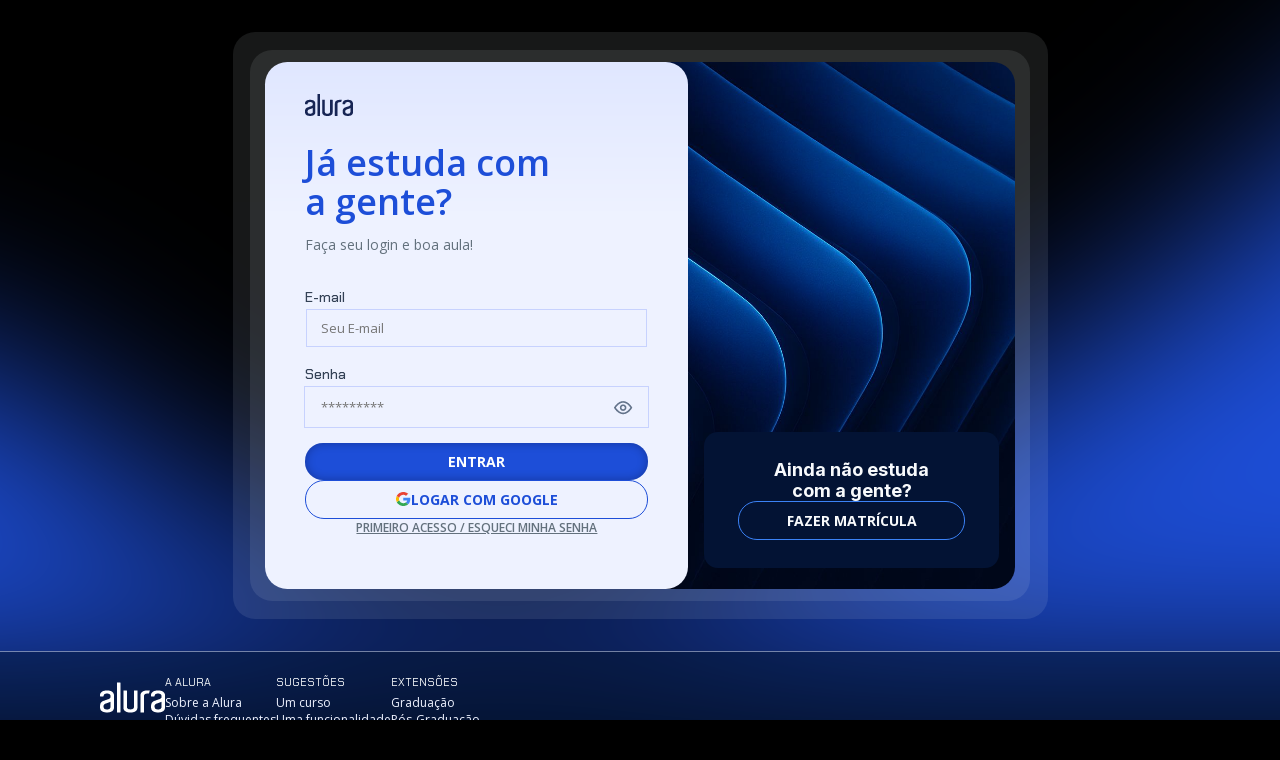

--- FILE ---
content_type: text/html;charset=UTF-8
request_url: https://cursos.alura.com.br/loginForm?urlAfterLogin=%5BaHR0cHM6Ly9jdXJzb3MuYWx1cmEuY29tLmJyL2NhcmVlci9pbmZyYWVzdHJ1dHJhLWRlLXJlZGVz%5D
body_size: 5938
content:


























<!DOCTYPE html>
<html lang="pt-BR" data-product="alura">

<head>
	<meta charset="UTF-8">
	<meta name="viewport" content="width=device-width, initial-scale=1">

	

	
		






    
        
            <!-- Google Tag Manager -->
            <script>
                ;(function(w, d, s, l, i) {
                    w[l] = w[l] || [];
                    w[l].push({
                        'gtm.start': new Date().getTime(),
                        event: 'gtm.js'
                    });
                    var f = d.getElementsByTagName(s)[0],
                        j = d.createElement(s);
                    j.async = true;
                    j.src = "https://stape.alura.com.br/aqukryqvi.js?" + i;
                    f.parentNode.insertBefore(j, f);
                })(window, document, 'script', 'dataLayerAlura', '9e=ABJMPiYmWD89OiYuPjlTB1REX0hUB0gVCAIQNRMSEAMoGgQLE00RH1QXHQwAClsSBhtfGwA%3D');
            </script>
            <!-- End Google Tag Manager -->
        
        
    


    <script>
        let dataLayerAlura = window.dataLayerAlura || [];
        dataLayerAlura.push({
            'event': 'virtual_page_view',
            'page_category': 'Login',
            
        });
    </script>







	

	







	

	<title>Login | Alura - Cursos online de tecnologia</title>

	<link rel="shortcut icon" href="/assets/images/alura/favicon.ico">

	
		<meta name="description" content="Já estuda com a gente?">
	

	<link href='//fonts.googleapis.com/css?family=Lato:400,700,400italic,700italic|Open+Sans:400,300,600,700,800|Source+Serif+Pro' rel='stylesheet'>
	<link rel="preconnect" href="https://fonts.gstatic.com">
	

	

	<link rel="stylesheet" href="/assets/css/lib/prettify-9c1842790b.css">
	<link rel="stylesheet" href="/assets/external-libs/highlightjs/github-754087c487.css">

	<link rel="stylesheet" href="/assets/css/base-f643e4413e.css">

	<link rel="stylesheet" href="/assets/css/block/container-1051fe4829.css">
	<link rel="stylesheet" href="/assets/css/block/header-eb5789a4c5.css">
	<link rel="stylesheet" href="/assets/css/block/headerDesktop-f7f14ba9cb.css">
	<link rel="stylesheet" href="/assets/css/block/headerNews-cc911c6482.css">
	<link rel="stylesheet" href="/assets/css/block/headerList-71c2fcf432.css">
	<link rel="stylesheet" href="/assets/css/block/headerUnlogged-f9d43e1695.css">
    <link rel="stylesheet" href="/assets/css/block/footer-581959f266.css">
	
	<link rel="stylesheet" href="/assets/css/block/checkbox-c4121c6c6e.css">
	<link rel="stylesheet" href="/assets/css/block/paginator-1d935151d4.css">
	<link rel="stylesheet" href="/assets/css/block/profileAvatar-c1c04ab99d.css">
	<link rel="stylesheet" href="/assets/css/block/contentBox-b73ece0cff.css">
	<link rel="stylesheet" href="/assets/css/block/contentBoxWithBanner-8a8b9fb26d.css">
	<link rel="stylesheet" href="/assets/css/block/courseLogo-37e328c1e8.css">
	<link rel="stylesheet" href="/assets/css/block/courseSectionList-9653a944e7.css">
	<link rel="stylesheet" href="/assets/css/block/button-a6bc4bfa4c.css">
	<link rel="stylesheet" href="/assets/css/block/seeMoreButton-b1d5c07968.css">
	<link rel="stylesheet" href="/assets/css/block/progressBar-f194a6ce73.css">
	<link rel="stylesheet" href="/assets/css/block/progressBall-eb059a2c3f.css">
	<link rel="stylesheet" href="/assets/css/block/showOpenAnswerExercise-35da852cbe.css">
	<link rel="stylesheet" href="/assets/css/block/showMultipleChoiceAnswerExercise-564704ccd9.css">
	<link rel="stylesheet" href="/assets/css/block/card-6e071ea1f2.css">
	<link rel="stylesheet" href="/assets/css/block/lightCard-8c63f52696.css">
	<link rel="stylesheet" href="/assets/css/block/cardList-447e11d7fb.css">
	<link rel="stylesheet" href="/assets/css/block/courseCard-01ed8d756d.css">
	<link rel="stylesheet" href="/assets/css/block/learningGuidePercentageCard-cf406a56fb.css">
	<link rel="stylesheet" href="/assets/css/block/courseCardList-97b09d3465.css">
	<link rel="stylesheet" href="/assets/css/block/learningGuideCardList-019496674b.css">
	<link rel="stylesheet" href="/assets/css/block/courseCardBig-3efbae128a.css">
	<link rel="stylesheet" href="/assets/css/block/courseRateCard-8bc11df1cc.css">
	<link rel="stylesheet" href="/assets/css/block/cardCategory-3106730fee.css">
	<link rel="stylesheet" href="/assets/css/block/alert-62c25321d9.css">
	<link rel="stylesheet" href="/assets/css/block/careerHeader-fdbca18027.css">
	<link rel="stylesheet" href="/assets/css/block/careerCourses-779429833b.css">
	<link rel="stylesheet" href="/assets/css/block/learningStepContentList-5a72696b86.css">
	<link rel="stylesheet" href="/assets/css/block/levelMenu-7a9febf7d4.css">
	<link rel="stylesheet" href="/assets/css/block/pointsGraphic-c516058da3.css">
	<link rel="stylesheet" href="/assets/css/block/forumDiscussions-e4dba66693.css">
	<link rel="stylesheet" href="/assets/css/block/forumList-72a95ec0c5.css">
	<link rel="stylesheet" href="/assets/css/block/sectionContent-f5ce413cbb.css">
	<link rel="stylesheet" href="/assets/css/block/sectionVideo-fe961a3ec5.css">
	<link rel="stylesheet" href="/assets/css/block/sectionMenu-f99ff3cf2f.css">
	<link rel="stylesheet" href="/assets/css/block/elasticMedia-f91fc855c0.css">
	<link rel="stylesheet" href="/assets/css/block/formattedText-e58775de70.css">
	<link rel="stylesheet" href="/assets/css/block/exerciseContent-832eedc087.css">
	<link rel="stylesheet" href="/assets/css/block/starRating-068da9d2ce.css">
	<link rel="stylesheet" href="/assets/css/block/markdownEditor-8938d7a871.css">
	<link rel="stylesheet" href="/assets/css/block/styledSelect-597181e119.css">
	<link rel="stylesheet" href="/assets/css/block/assessment-0162ef24b6.css">
	<link rel="stylesheet" href="/assets/css/block/audioPlayer-0a362c88d6.css">
	<link rel="stylesheet" href="/assets/css/block/search-b52a97f83f.css">
	<link rel="stylesheet" href="/assets/css/block/banner-c6da2db12c.css">
	<link rel="stylesheet" href="/assets/css/block/bannerDetails-d9eef24d1b.css">
	<link rel="stylesheet" href="/assets/css/block/vote-97862edb54.css">
	<link rel="stylesheet" href="/assets/css/block/form-06dd7fe882.css">
	<link rel="stylesheet" href="/assets/css/block/modal-5da2b30a54.css">
	<link rel="stylesheet" href="/assets/css/block/learningGuideProgresses-bb246d580f.css">
	<link rel="stylesheet" href="/assets/css/block/learningGuideCard-10e4292af8.css">
	<link rel="stylesheet" href="/assets/css/block/progressTracker-d234ab4420.css">
	<link rel="stylesheet" href="/assets/css/block/courseCard-01ed8d756d.css">
	<link rel="stylesheet" href="/assets/css/block/companyLayoutCustomization-c5aea27a7b.css">
	<link rel="stylesheet" href="/assets/css/block/breadcrumb-e7a9d8ef61.css">
	<link rel="stylesheet" href="/assets/css/pages/discussion/topic-breadCrumb-516444342a.css">
	<link rel="stylesheet" href="/assets/css/unloggedHome/licenseAgreement-19f5fba43b.css">
	<link rel="stylesheet" href="/assets/css/unloggedHome/alertLicenseCard-4e8bf8c4e1.css">

	

    <link rel="stylesheet" href="/assets/css/modernUI/footer/footer-c7182c01c9.css">
    <link rel="stylesheet" href="/assets/css/alura/login/loginFormSSO-18f42b5876.css">
    <link rel="stylesheet" href="/assets/css/category/newCategoryCard-2d9d28f279.css">
    <link rel="stylesheet" href="/assets/css/block/subscriptionCard-b70a6dfe6f.css">

    <link rel="stylesheet" href="/assets/css/modernUI/alert/alert-1087ec74d6.css">
    <link rel="stylesheet" href="/assets/css/modernUI/button/button-66af020cd9.css">
    <link rel="stylesheet" href="/assets/css/modernUI/login/loginForm-b26fcaeb61.css">
    <link rel="canonical" href="https://www.alura.com.br/loginForm">

    <link href="https://fonts.googleapis.com/css2?family=Inter:wght@400;600;700;800&display=swap" rel="stylesheet">

    


	

	<link rel="stylesheet" href="/assets/css/classPage/dark-mode-c7768919c2.css">

	

	
		<link rel="stylesheet" href="/assets/css/block/headerAluraDark-633fb72214.css">
		<link rel="stylesheet" href="/assets/css/aluradark/aluradarkTheme-ef0f7f69f9.css">
	

	

	
		<link rel="stylesheet" href="/assets/css/block/engagementSearch-7377607e99.css">
		<link rel="stylesheet" href="/assets/css/menu/engagementMenu-16bcbe54e9.css">
		<link rel="stylesheet" href="/assets/css/block/bannerTitleEngagement-f59777ee7c.css">
	

	

	

	<!-- Remove cookie banner from hubspot -->
	<style>

		div#hs-eu-cookie-confirmation {
			display: none;
		}
	</style>

	
		<link rel="stylesheet" href="/assets/css/assessment/assessmentDashboardSection-cea0b1b874.css">
		<link rel="stylesheet" href="/assets/css/assessment/selfAssessment/selfAssessmentDashboardSection-e12303f8f5.css">
	

</head>

<body class=" ">
<script src="/assets/js/avatarOnError-d3ebc04e08.js"></script>


    



    
        <!-- Google Tag Manager (noscript) -->
        <noscript>
            <iframe src="https://stape.alura.com.br/ns.html?id=GTM-NTLWWLR"
                    height="0" width="0" style="display:none;visibility:hidden"></iframe>
        </noscript>
        <!-- End Google Tag Manager (noscript) -->
    
    


<script src="/assets/js/courseIconFallback-500a18411e.js"></script>

















	
	
	

	

	
		

		

		

		
			











		

		

		

	



<main>
    <div class="login-form-dark-wrapper">
        









    
        
    
    









            














    
        

        
    
    

        
        <div class="sign-subscription-wrapper-external-border">
            <div class="sign-subscription-wrapper-internal-border">
                <div class="sign-subscription-wrapper">
                    <section class="sign">
                        <section class="signin signin-dark-form">

                            <img class="logo-alura" src="/assets/images/logos/logo-alura-blue.svg" alt="Logo da Alura">

                            <div class="section-header">
                                <h1 class="title">Já estuda com a gente?</h1>
                                <p class="subtitle">Faça seu login e boa aula!</p>
                            </div>

                                

                            <form class="signin-form" action="/signin" method="post">
                                


    <input type="hidden" name="urlAfterLogin" value='[aHR0cHM6Ly9jdXJzb3MuYWx1cmEuY29tLmJyL2NhcmVlci9pbmZyYWVzdHJ1dHJhLWRlLXJlZGVz]' >


                                <div class="input-field-container ">
                                    <label for="login-email" class="signin-dark--bold">E-mail</label>
                                    <input class="fill-with-cached-email dark-input "
                                           maxlength="254"
                                           type="email" required name="username" id="login-email"
                                           placeholder="Seu E-mail"
                                           value="" autofocus/>
                                </div>

                                <div id="form-default">
                                    <div class="input-field-container ">
                                        <label for="password" class="dark-label signin-dark--bold">Senha</label>
                                        <div class="password-container">
                                            <input type="password" class="dark-input " required
                                                   placeholder="*********"
                                                   name="password" id="password" autocomplete="off" />
                                            <span class="icon-eye-open" id="eye-icon"></span>
                                        </div>
                                        
                                    </div>

                                    <input type="hidden" name="uriOnError" value="" />
                                    

                                    <div class="signin-form-buttons-container">
                                        




















    
    
        <button
            
            
                class="button-base button-primary-blue">
            
            Entrar
        </button>
    


                                        <div class="signin-form-btn-sso">
                                            
                                                




















    
        <a 
                target="_blank" class="button-base button-secondary-blue" href="/oauth2/authorization/google">
            <img src="/assets/images/icon-google.svg" alt="" >
            Logar com Google
        </a>
    
    

                                            
                                            
                                        </div>
                                    </div>
                                    




















    
    
        <button
            
            type="button"
                class="button-styleless forgotPassword-link recover-password">
            
            Primeiro acesso / Esqueci minha senha
        </button>
    

                                </div>

                                <div id="form-sso">
                                    <span id="sso-company-name"></span>
                                    <span class="login-sso-info">Está usando uma conta corporativa?</span>
                                    <span class="login-sso-info">Acesse o login corporativo e por lá acesse a Alura</span>
                                    




















    
        <a id="sso-company-url"
                target="_blank" class="button-base button-primary-blue" href="#">
            
            Abrir login corporativo
        </a>
    
    

                                    <span class="continue-with-password" id="back-to-default-form">Continuar com e-mail e senha</span>
                                </div>
                            </form>
                        </section>
                        <section class="forgotPassword signin-dark-form">
                            <div class="section-header">
                                <h2 class="title">É seu primeiro acesso ou esqueceu sua senha?</h2>
                                <p class="subtitle">Digite seu e-mail que enviaremos um link para definir uma nova senha.</p>
                            </div>

                            <form class="forgotPassword-form" action="/auth/sendPasswordRecoveryEmail" method="post">
                                <div class="input-field-container ">
                                    <label for="email" class="signin-dark--bold">E-mail</label>
                                    <input type="email" required id="email" name="email"
                                           placeholder="Seu E-mail"
                                           class="input forgot-password-email dark-input "
                                           value="" autofocus/>
                                </div>

                                




















    
    
        <button
            
            
                class="button-base button-primary-blue">
            
            Enviar
        </button>
    

                            </form>
                        </section>
                    </section>

                    <div class="subscription-wrapper">
                        <section class="subscription">
                            <div class="subscription-enroll">
                                <div class="section-header">
                                    <h2>Ainda não estuda com a gente?</h2>
                                </div>
                                




















    
        <a 
                target="_blank" class="button-base button-primary-white" href="https://www.alura.com.br/planos-cursos-online">
            
            Fazer Matrícula
        </a>
    
    

                                </div>
                                <div class="subscription-effects">
                                    <svg xmlns="http://www.w3.org/2000/svg" preserveAspectRatio="xMaxYMax meet" width="640" height="640" viewBox="0 0 640 640" filter="url(#filter-fireflies)">
                                        <circle id="circle-hover-effect1" cx="0" cy="0" r="10" />
                                        <circle id="circle-hover-effect2" cx="0" cy="0" r="8" />
                                        <circle id="circle-hover-effect3" cx="0" cy="0" r="5" />
                                        <circle id="circle-hover-effect4" cx="0" cy="0" r="3" />
                                    </svg>
                                </div>
                        </section>
                    </div>
                </div>
            </div>
        </div>
    </div>
</main>







    <footer class="footer footer-container-alura">
        <div class="footer-wrapper">
        <div class="footer-logo-menus">
            <a href="/dashboard" class="footer-logo">
                





    
        
        <img class="header-logo header-logo-alura" src="/assets/images/logos/logo-alura.svg" alt="Logo da alura">
    
    


            </a>
            <section class="footer-menu-group" aria-label="listagem de links gerais na Alura">
                <article class="footer-menu-container">
                    <h2>A Alura</h2>
                    <ul class="footer-menu">
                        
                            <li class="footer-menu-item">
                                <a class="footer-menu-item-link" href="https://www.alura.com.br/sobre" target="">Sobre a Alura</a>
                            </li>
                            
                        
                            <li class="footer-menu-item">
                                <a class="footer-menu-item-link" href="https://www.alura.com.br/contato/" target="_blank">Dúvidas frequentes</a>
                            </li>
                            
                        
                            <li class="footer-menu-item">
                                <a class="footer-menu-item-link" href="https://www.alura.com.br/artigos" target="_blank">Blog</a>
                            </li>
                            
                        
                    </ul>
                </article>
                <article class="footer-menu-container">
                    <h2>Sugestões</h2>
                    <ul class="footer-menu">
                        
                            <li class="footer-menu-item">
                                <a class="footer-menu-item-link" href="https://forms.office.com/r/fLM3kQwT77" target="_blank">Um curso</a>
                            </li>
                        
                            <li class="footer-menu-item">
                                <a class="footer-menu-item-link" href="https://github.com/caelum/alura-funcionalidades" target="_blank">Uma funcionalidade</a>
                            </li>
                        
                    </ul>
                </article>
                <article class="footer-menu-container">
                    <h2>Extensões</h2>
                    <ul class="footer-menu links-fiap">
                        
                            <li class="footer-menu-item">
                                <a class="footer-menu-item-link" href="https://www.fiap.com.br/graduacao/?utm_source=plataforma-alura&utm_medium=referral&utm_campaign=BR_footer-plataforma&utm_id=&utm_term=&utm_content="
                                   target="_blank">Graduação</a>
                            </li>
                        
                            <li class="footer-menu-item">
                                <a class="footer-menu-item-link" href="https://postech.fiap.com.br/?utm_source=plataforma-alura&utm_medium=referral&utm_campaign=BR_footer-plataforma&utm_id=&utm_term=&utm_content="
                                   target="_blank">Pós-Graduação</a>
                            </li>
                        
                            <li class="footer-menu-item">
                                <a class="footer-menu-item-link" href="https://www.fiap.com.br/mba?utm_source=plataforma-alura&utm_medium=referral&utm_campaign=BR_footer-plataforma&utm_id=&utm_term=&utm_content="
                                   target="_blank">MBA</a>
                            </li>
                        
                    </ul>
                </article>
            </section>
        </div>
        <section role="presentation" class="footer-footerGroup">
            
                <div class="footer-links">
                    <h2 class="footer-links-title">Nossas redes</h2>
                    <ul role="presentation" class="footer-socialMedia">
                        
                            <li class="footer-socialMedia-item">
                                <a class="footer-socialMedia-item-link" href="https://www.youtube.com/user/aluracursosonline" target="_blank" title="Youtube da Alura">
                                    <svg class="footer-socialMedia-item-icon footer-socialMedia-list-item-youtube">
                                        <use xlink:href="/assets/images/modernUI/icons-redes.svg#icon-footer-youtube-v2"/>
                                    </svg>
                                </a>
                            </li>
                        
                            <li class="footer-socialMedia-item">
                                <a class="footer-socialMedia-item-link" href="https://www.facebook.com/AluraCursosOnline/" target="_blank" title="Facebook da Alura">
                                    <svg class="footer-socialMedia-item-icon footer-socialMedia-list-item-facebook">
                                        <use xlink:href="/assets/images/modernUI/icons-redes.svg#icon-footer-facebook-v2"/>
                                    </svg>
                                </a>
                            </li>
                        
                            <li class="footer-socialMedia-item">
                                <a class="footer-socialMedia-item-link" href="https://twitter.com/aluraonline" target="_blank" title="Twitter da Alura">
                                    <svg class="footer-socialMedia-item-icon footer-socialMedia-list-item-twitter">
                                        <use xlink:href="/assets/images/modernUI/icons-redes.svg#icon-footer-twitter-v2"/>
                                    </svg>
                                </a>
                            </li>
                        
                            <li class="footer-socialMedia-item">
                                <a class="footer-socialMedia-item-link" href="http://hipsters.tech/" target="_blank" title="Podcast Hipsters Ponto Tech">
                                    <svg class="footer-socialMedia-item-icon footer-socialMedia-list-item-hipsters">
                                        <use xlink:href="/assets/images/modernUI/icons-redes.svg#icon-footer-hipsters-v2"/>
                                    </svg>
                                </a>
                            </li>
                        
                            <li class="footer-socialMedia-item">
                                <a class="footer-socialMedia-item-link" href="https://instagram.com/aluraonline" target="_blank" title="Instagram da Alura">
                                    <svg class="footer-socialMedia-item-icon footer-socialMedia-list-item-instagram">
                                        <use xlink:href="/assets/images/modernUI/icons-redes.svg#icon-footer-instagram-v2"/>
                                    </svg>
                                </a>
                            </li>
                        
                    </ul>
                </div>
            
            
                <div class="footer-links">
                    <h2 class="footer-links-title">Apps</h2>
                    <ul class="footer-hotLinks-menu footer-hotLinks-mobile">
                        
                            <li class="footer-hotLinks-item">
                                <a class="footer-hotLinks-item-link" href="https://play.google.com/store/apps/details?id=br.com.alura.mobi&hl=pt_BR" target="_blank" title="Google Play Store">
                                    <svg class="footer-hotLinks-item-icon footer-hotLinks-menu-item-mobile">
                                        <use xlink:href="/assets/images/modernUI/icons-mobile.svg#icon-footer-googlePlay-v2"/>
                                    </svg>
                                </a>
                            </li>
                        
                            <li class="footer-hotLinks-item">
                                <a class="footer-hotLinks-item-link" href="https://itunes.apple.com/br/app/alura-cursos-online/id1225776635" target="_blank" title="Apple App Store">
                                    <svg class="footer-hotLinks-item-icon footer-hotLinks-menu-item-mobile">
                                        <use xlink:href="/assets/images/modernUI/icons-mobile.svg#icon-footer-appStore-v2"/>
                                    </svg>
                                </a>
                            </li>
                        
                    </ul>
                </div>
            
        </section>
        </div>
    </footer>










	
	<!-- Hotjar Tracking Code for https://cursos.alura.com.br and https://bootcamps.alura.com.br -->
	<script>
		(function(h,o,t,j,a,r){
			h.hj=h.hj||function(){(h.hj.q=h.hj.q||[]).push(arguments)};
			h._hjSettings={hjid:1638253,hjsv:6};
			a=o.getElementsByTagName('head')[0];
			r=o.createElement('script');r.async=1;
			r.src=t+h._hjSettings.hjid+j+h._hjSettings.hjsv;
			a.appendChild(r);
		})(window,document,'https://static.hotjar.com/c/hotjar-','.js?sv=');
	</script>

    


<script src="/assets/external-libs/jquery/jquery-3.6-7c14a783df.0.min.js"></script>

<script src="/assets/js/sectionMenu-253bac4bba.js"></script>
<script src="/assets/external-libs/buttonToggle-41524be9a8.js"></script>
<script src="/assets/external-libs/caret-2e5c0c9d44.js" async></script>
<script src="/assets/external-libs/purify-549c43ecd1.min.js" ></script>

<script src="/assets/external-libs/highlightjs/highlight-9b99da81ed.min.js" async></script>
<script src="/assets/external-libs/highlightjs/highlight-5870d8cf46.init.js" async></script>

<script src="/assets/js/dashboard/search-73bdce0973.js" async></script>
<script src="/assets/js/dashboard/submitChatbotSearch-cfc6c010c6.js" async></script>
<script src="/assets/js/dashboard/news-d03684e3c3.js" async></script>
<script src="/assets/js/dashboard/categoryExplorerCarousel-be087175f9.js" async></script>

<script src="/assets/js/points/populateGrid-279bfbcd8c.js"></script>
<script src="/assets/js/points/makeHeaderPoints-69bb4c00a9.js"></script>
<script src="/assets/js/block/preventsMultipleInteractions-ccefe15808.js" async></script>
<script src="/assets/js/block/assessment-e05b0645dd.js" async></script>
<script src="/assets/js/block/login-form-5d7fd37867.js" async></script>
<script src="/assets/js/block/menuToggle-cbb822470d.js" async></script>
<script src="/assets/js/block/headerToggle-a18c57fb9f.js" async></script>
<script src="/assets/js/block/emptyMenuVerifier-ab45a30416.js"></script>

<script src="/assets/js/header/responsiveHeaderToggle-996b58dacb.js" async></script>

<script src="/assets/js/Bookmark-268606d126.js"></script>

<script src="/assets/js/gnarus/classPage/aria-f97862a011.js" async></script>

<script src="/assets/js/extracontent/ExtraContentProgressRequest-fcb190248c.js"></script>




	
	
		
	


<script src="/assets/js/block/audioPlayer-b610ced60d.js"></script>
<script src="/assets/js/blackFriday/Countdown-6653ecbe28.js"></script>
<script src="/assets/js/LearningContentMarkWatched-71d45e8fee.js"></script>
<script src="/assets/js/unloggedHome/licenseAgreement-c02471ec10.js"></script>

<script>
	
	
	let bookmark = new Bookmark();
	bookmark.setMessages("Exibir no meu dashboard","Deixar de exibir no dashboard");
	bookmark.refreshListener();
</script>





































<link href="/assets/css/uploadImages/uploadImages-7c1a29db7e.css" rel="stylesheet" />

<script src="/assets/js/uploadImages/UploadProgress-22553a5668.js"></script>
<script src="/assets/js/uploadImages/ImagesClient-00e61b0ebd.js"></script>

<script src="/assets/external-libs/marked-c69e14e81a.min.js"></script>

<script src="/assets/js/forum/enableForumButtons-f7556a7b7c.js"></script>

<script>
    var IMAGE_UPLOAD_MESSAGES = {
        imageUploadMessageInit: `Anexe arquivos arrastando e soltando`,
        imageUploadMessageDragEnter: `Solte a imagem para fazer o upload`,
        imageUploadMessageDrop: `Enviando a imagem #images_names#`,
        imageUploadMessageProgress: `Enviando a imagem #images_names#: #progress#%`,
        imageUploadMessageUploaded: `Imagem enviada com sucesso!`,
        imageUploadMessageSizeUnits: `MB`,
        imageUploadMessageTag: `![Insira aqui a descrição dessa imagem para ajudar na acessibilidade](#url#) `
    }
</script>


    
    
        <script src="/assets/js/markdownEditor-57f62fea66.js"></script>
        <script>
            var MarkdownEditor = new MarkdownEditor(
                'https://www.gnarususercontent.com.br/images',
                'eyJ0eXAiOiJKV1QiLCJhbGciOiJIUzI1NiJ9.eyJpYXQiOjE2MTY0NDM0MzQsImtleSI6IjdiMjcwMTliLWRlNDgtNGQyZi1iOTYyLTFkOWYyMzcyZjliNyJ9.ZBnDO5eAPNeO8zVrIZiYM0RiHiFkaQMkGR3jHKyltD0',
                1,
                ,
                IMAGE_UPLOAD_MESSAGES
            );
        </script>
    



    <script src="/assets/js/closeAlert-082e4fe953.js"></script>
    <script src="/assets/js/LoginProvider-7fa261451d.js"></script>

    <script>
        new LoginProvider().refreshListener();
    </script>

<script src="/assets/js/IframeChecker-52922422dd.js"></script>
<script src="/assets/js/gnarus/search/SendDataFromSearchToGA-387f77c064.js"></script>
<script>
	new SendDataFromSearchToGA();
</script>
</body>
</html>

--- FILE ---
content_type: text/css
request_url: https://cursos.alura.com.br/assets/css/block/paginator-1d935151d4.css
body_size: -375
content:
.allTopics .busca-paginacao{background:inherit}.allTopics .busca-paginacao-prevNext{font-weight:600}

--- FILE ---
content_type: text/css
request_url: https://cursos.alura.com.br/assets/css/block/button-a6bc4bfa4c.css
body_size: 329
content:
.button{background:#ececec;border:0;border-radius:2px;position:relative;display:inline-block;font-size:1.2em;line-height:1.2;text-decoration:none;text-align:center;-webkit-appearance:none}.button,.buttonLight{padding:10px 20px;cursor:pointer}.buttonLight{background-color:transparent;color:#454d4d;border:2px solid #454d4d}.buttonSmall{font-size:.9em;font-weight:700;cursor:pointer}.surveyButton{line-height:1.2;padding:.5em 1em;vertical-align:middle;font-weight:400}.buttonSmall.buttonLight{padding:10px 20px}.buttonLight:hover{opacity:.8;transition:opacity .1s linear 0s}.buttonAction,.buttonGo{background-color:#67c163;color:#fff;border:2px solid #67c163}.finishButtons .evaluation-form-button:disabled,.finishButtons .evaluation-form-button[disabled]{background-color:#d7dbdf;border-color:#d7dbdf;cursor:not-allowed}.finishButtons .evaluation-form-button[disabled]{color:rgba(16,16,16,.3)}.suggestionConfirmButton{border:none}.buttonGo:hover{opacity:.8;transition:opacity .1s linear 0s}.buttonGo{border-right:2em solid #6cc969}.buttonGo:after{content:"";display:inline-block;position:absolute;right:-1.35em;top:0;height:100%;width:10px;background:url(/assets/images/buttonAction/button-arrow-right.svg) 50% no-repeat}.buttonBlue{background-color:#46b8da;color:#fff}.buttonBlueInfo{background-color:#a5c9e2;border:2px solid #a5c9e2;color:#fff}.buttonCancel{color:#fff;background-color:#e22222;border:2px solid #e22222}.suggestion-buttonDiscarded{background-color:#ff8c2a;border:1px solid #ff8c2a;font-size:.9rem;padding:.5rem;cursor:pointer}.selected-suggestions--buttons{display:flex;flex-direction:row-reverse;padding-bottom:.5rem}.selected-suggestions{opacity:0;height:0;overflow:hidden;transition:opacity 1s ease}.selected-suggestions.show{opacity:1;height:auto}.finishButtons{display:flex;justify-content:flex-end;gap:15px;margin-bottom:24px}.finishButtons .buttonFinish{font-family:Inter,sans-serif;padding:12px 24px;font-weight:700;border-radius:8px;white-space:normal;border:2px solid #2a7ae4;float:none}.buttonFinishAndBackToDashboard:enabled{background:#fff;color:#2a7ae4}.buttonFinishAndContinueToDegree:not([disabled]){background:#2a7ae4;color:#fff}@media (max-width:768px){.button{padding:10px 5px}.finishButtons{flex-wrap:wrap}}

--- FILE ---
content_type: text/css
request_url: https://cursos.alura.com.br/assets/css/block/seeMoreButton-b1d5c07968.css
body_size: -78
content:
.seeMoreButton{margin-top:30px;display:block;position:relative;width:100%;border:none;background-image:linear-gradient(270deg,#ecf2f6,#ecf2f6);background-size:100% 2px;background-repeat:no-repeat;background-position:center 17px;background-color:transparent;outline:0;cursor:pointer}.seeMoreButton:after{content:url(/assets/images/profile/icon-arrow-down.svg);display:block;margin:0 auto;transition:transform .5s ease-out}.seeMoreButton:hover:after{transform:translateY(5px)}.seeMoreButton span{display:block;padding:10px 0;width:250px;margin:0 auto;background:#fff;color:#c7d2da;font-family:Open Sans,sans-serif;text-transform:uppercase;font-weight:600}

--- FILE ---
content_type: text/css
request_url: https://cursos.alura.com.br/assets/css/modernUI/button/button-66af020cd9.css
body_size: 40
content:
.button-base{font-family:Open Sans;display:inline-flex;padding:.5rem 1rem;justify-content:center;align-items:center;gap:.5rem;border-radius:2.25rem;background:#fff;text-transform:uppercase;color:#000;text-align:center;font-size:.875rem;font-style:normal;font-weight:700;line-height:150%;cursor:pointer}.button-small{padding:.375rem 1rem;font-size:.75rem}.button-large{padding:.75rem 1.5rem;font-size:1rem}a.button-base{text-decoration:none}.button-primary-blue{border:none;background:#1d4ed8;box-shadow:inset 0 0 10px 0 rgba(2,6,23,.3);color:#feffff}.button-primary-blue:hover{background:#1e3a8a;box-shadow:inset 0 0 10px 0 rgba(2,6,23,.3)}.button-primary-blue:disabled{opacity:.5;background:#1d4ed8;box-shadow:inset 0 0 10px 0 rgba(2,6,23,.3)}.button-secondary-blue{background:none;border:.5px solid #1d4ed8;color:#1d4ed8}.button-secondary-blue:hover{border:.5px solid #13338c;background:#dbeafe;color:#1e3a8a}.button-secondary-blue:disabled{border:.5px solid #1d4ed8;opacity:.5;color:#1d4ed8}.button-ghost{background:none;border-width:0;color:#1d4ed8}.button-ghost:hover{border-width:0;background:#dbeafe;color:#1e3a8a}.button-ghost:disabled{border-width:0;opacity:.5;color:#1d4ed8}.button-primary-white{background:none;border:.5px solid #3b82f6;color:#f8fafc}.button-primary-white:hover{background:#f8fafc;color:#1e3a8a}button.button-styleless{cursor:pointer;border:none;background:none}a.button-styleless{text-decoration:none;color:unset}

--- FILE ---
content_type: application/javascript
request_url: https://cursos.alura.com.br/assets/js/block/preventsMultipleInteractions-ccefe15808.js
body_size: -300
content:
function doesNothing(){return!1}function disableActionForSeconds(t,n,e){t.data("interacted",!0),t.on(n,doesNothing),setTimeout(function(){t.unbind(n,doesNothing),t.removeData("interacted")},1e3*e)}$("button, .button, a").on("click",function(t){var n=$(this);n.data("interacted")&&t.preventDefault(),disableActionForSeconds(n,"click",5)}),$("form").on("submit",function(t){$(this).data("interacted")&&t.preventDefault(),disableActionForSeconds($(this),"submit",5)});

--- FILE ---
content_type: application/javascript
request_url: https://cursos.alura.com.br/assets/js/courseIconFallback-500a18411e.js
body_size: -187
content:
window.addEventListener("error",function(a){var s=a.target,a=s.dataset,r=s.src;if(void 0!==a&&(void 0===a.changedSrc||!0!==a.changedSrc)){r=/((http|https):\/\/www.(alura|musicdot|aluralingua|aluracursos).com.br\/|\/)assets\/(api|img|images)\/.*/.exec(r);if(r){switch(r[3]){case"musicdot":s.src="https://www.musicdot.com.br/assets/api/share/musicdot.jpg";break;case"aluralingua":s.src="https://www.aluralingua.com.br/assets/api/share/alura-lingua.jpg";break;default:s.src="https://www.alura.com.br/assets/img/formacao/step-alura.svg"}a.changedSrc=!0}}},!0);

--- FILE ---
content_type: application/javascript
request_url: https://cursos.alura.com.br/assets/js/unloggedHome/licenseAgreement-c02471ec10.js
body_size: 20
content:
var ageValidationMinor=$("#ageValidationMinor"),ageValidationAdult=$("#ageValidationAdult"),toggleAttributeDisabled=(ageValidationAdult.on("click",function(){var a,e=$(".licenseAgreementTerms");e.hasClass("active")||(a=$(".terms-items"),fetch("/api/licenseAgreementTerms").then(function(e){return e.json()}).then(function(e){a.append("\n            <div>".concat(e.headerHtml,'</div>\n            <div class="term-box">').concat(e.textHtml,'</div>\n            <input type="hidden" id="term-type-input" value="').concat(e.termType,'"/>\n            '));var e=e.termType,t=document.querySelector(".acceptLicenseLink"),n=new URL(t.href);n.searchParams.set("termType",e),t.href=n.toString()}),e.addClass("active"),e.toggleClass("hidden"),toggleAttributeDisabled(ageValidationAdult,ageValidationMinor))}),ageValidationMinor.on("click",function(){var e=$("#parentOrGuardian");e.hasClass("active")||(e.addClass("active"),e.toggleClass("hidden"),toggleAttributeDisabled(ageValidationMinor,ageValidationAdult))}),function(e,t){e.attr("disabled",!1),t.attr("disabled",!0)});document.addEventListener("DOMContentLoaded",function(){var a,e=document.querySelector(".licenseAgreementTerms.minor"),t=$(".licenseAgreementTerms");e&&(a=$(".terms-items"),fetch("/api/licenseAgreementTerms").then(function(e){return e.json()}).then(function(e){a.append("\n            <div>".concat(e.headerHtml,'</div>\n            <div class="term-box">').concat(e.textHtml,'</div>\n            <input type="hidden" id="term-type-input" value="').concat(e.termType,'"/>\n            '));var e=e.termType,t=document.querySelector(".acceptLicenseLink"),n=new URL(t.href);n.searchParams.set("termType",e),t.href=n.toString()}),t.addClass("active"),t.toggleClass("hidden"))});